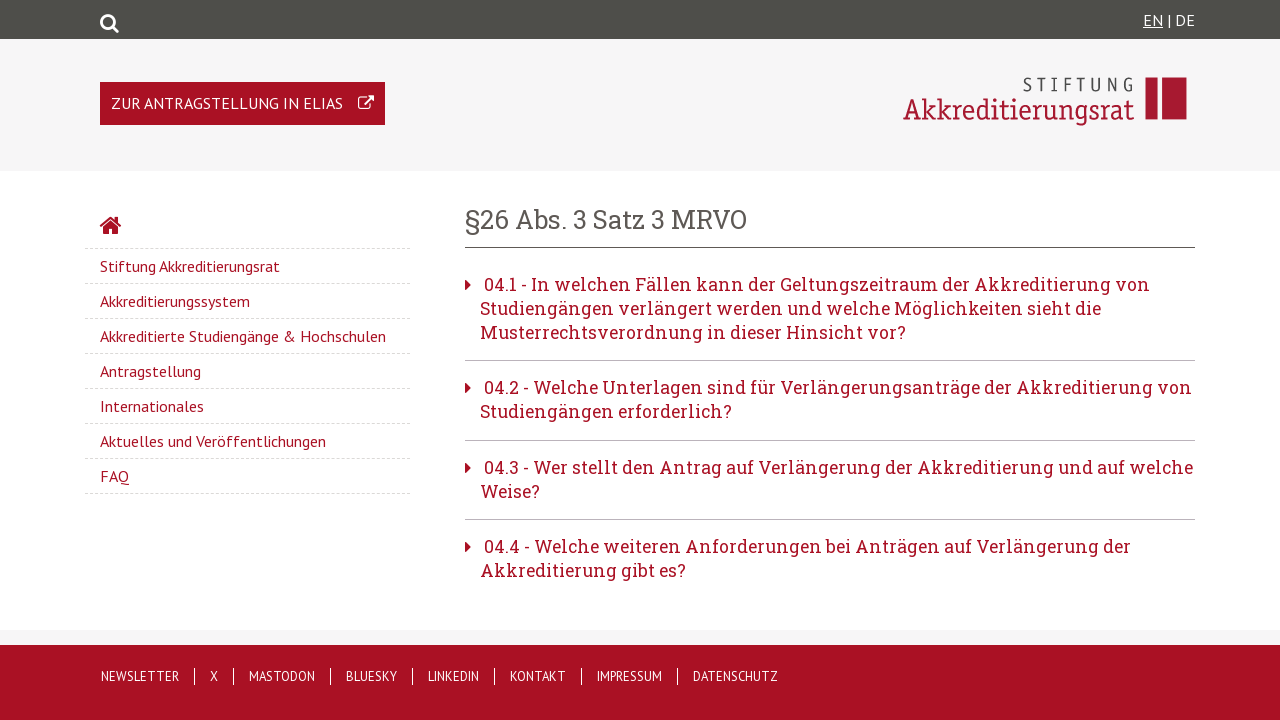

--- FILE ---
content_type: text/html; charset=UTF-8
request_url: https://www.akkreditierungsrat.de/de/faq/tag/ss26-abs-3-satz-3-mrvo
body_size: 5882
content:
<!DOCTYPE html>
<html lang="de" dir="ltr" prefix="content: http://purl.org/rss/1.0/modules/content/  dc: http://purl.org/dc/terms/  foaf: http://xmlns.com/foaf/0.1/  og: http://ogp.me/ns#  rdfs: http://www.w3.org/2000/01/rdf-schema#  schema: http://schema.org/  sioc: http://rdfs.org/sioc/ns#  sioct: http://rdfs.org/sioc/types#  skos: http://www.w3.org/2004/02/skos/core#  xsd: http://www.w3.org/2001/XMLSchema# ">
  <head>
    <meta charset="utf-8" />
<meta name="Generator" content="Drupal 8 (https://www.drupal.org)" />
<meta name="MobileOptimized" content="width" />
<meta name="HandheldFriendly" content="true" />
<meta name="viewport" content="width=device-width, initial-scale=1.0" />
<link rel="shortcut icon" href="/themes/custom/akkreditierungsrat/favicon.ico" type="image/vnd.microsoft.icon" />
<link rel="alternate" hreflang="de" href="https://www.akkreditierungsrat.de/de/faq/tag/ss26-abs-3-satz-3-mrvo" />
<link rel="canonical" href="/de/faq/tag/ss26-abs-3-satz-3-mrvo" />
<link rel="shortlink" href="/de/taxonomy/term/64" />
<link rel="delete-form" href="/de/taxonomy/term/64/delete" />
<link rel="edit-form" href="/de/taxonomy/term/64/edit" />
<link rel="drupal:content-translation-overview" href="/de/taxonomy/term/64/translations" />
<link rel="drupal:content-translation-add" href="/de/taxonomy/term/64/translations/add" />
<link rel="drupal:content-translation-edit" href="/de/taxonomy/term/64/translations/edit" />
<link rel="drupal:content-translation-delete" href="/de/taxonomy/term/64/translations/delete" />
<link rel="alternate" type="application/rss+xml" title="§26 Abs. 3 Satz 3 MRVO" href="https://www.akkreditierungsrat.de/de/taxonomy/term/64/feed" />

    <title>§26 Abs. 3 Satz 3 MRVO | Stiftung Akkreditierungsrat</title>
    <link rel="stylesheet" media="all" href="/sites/default/files/css/css_pN_aNY_1eLt0WlUbmimNvK8eF4lkcIrV3SSIjBt5NlA.css" />
<link rel="stylesheet" media="all" href="/sites/default/files/css/css_jQNlAIOxl6gxu_cL45CFekvY9Xurhb7L0Lw13ZiHr8Q.css" />

    
<!--[if lte IE 8]>
<script src="/sites/default/files/js/js_VtafjXmRvoUgAzqzYTA3Wrjkx9wcWhjP0G4ZnnqRamA.js"></script>
<![endif]-->

<link rel="apple-touch-icon" sizes="180x180" href="/apple-touch-icon.png">
<link rel="icon" type="image/png" sizes="32x32" href="/favicon-32x32.png">
<link rel="icon" type="image/png" sizes="16x16" href="/favicon-16x16.png">
<link rel="manifest" href="/site.webmanifest">
<meta name="msapplication-TileColor" content="#da532c">
  </head>
  <body class="path-taxonomy">
        <a href="#main-content" class="visually-hidden focusable skip-link">
      Direkt zum Inhalt
    </a>
    
      <div class="dialog-off-canvas-main-canvas" data-off-canvas-main-canvas>
    <div class="meta-header">
    <div class="container">
        <div class="row">
            <div class="col-12">
                <span
                    class="float-left font-sizes">
                                        <a class="searchicon" href="/search/node"></a>
                </span>
                <span class="float-right">
                                            <a href="">EN</a>
                                        |
                                            DE
                                    </span>
            </div>
        </div>
    </div>
</div>
<header role="banner">
    <div class="container">
        <div class="row">
            <div class="col-sm-12 float-sm-right">
                  <div class="region region-header">
    <div id="block-akkreditierungsrat-branding" class="site-branding float-right block block-system block-system-branding-block">
  
    
              <a href="/de" title="Startseite" rel="home" class="site-branding__logo">
            <img src="/themes/custom/akkreditierungsrat/assets/de-logo.svg" alt="Startseite"/>
        </a>
    </div>
<div id="block-linkelias" class="block block-block-content block-block-content933db547-9981-4c0a-917b-0630a27d2fee">
  
    
      
            <div class="clearfix text-formatted field field--name-body field--type-text-with-summary field--label-hidden field__item"><p><a href="https://antrag.akkreditierungsrat.de/login/" target="_blank" title="Zur Antragstellung in ELIAS" class="box-elias">Zur Antragstellung in ELIAS</a></p>
</div>
      
  </div>

  </div>

            </div>
        </div>
    </div>
</header>
<main class="container" role="main">
    <div class="row">
        <div class="col-md-12">
            
        </div>
        <div class="col-md-4 akk-main-menu">
              <div class="region region-sidebar-first">
    <nav role="navigation" aria-labelledby="block-hauptnavigation-menu" id="block-hauptnavigation" class="block block-menu navigation menu--main">
            
  <h2 class="visually-hidden" id="block-hauptnavigation-menu">Hauptnavigation</h2>
  

        
              <ul block="block-hauptnavigation" class="menu">
                    <li class="menu-item">
        <a href="/index.php/de" data-drupal-link-system-path="&lt;front&gt;">Startseite</a>
              </li>
                <li class="menu-item menu-item--collapsed">
        <a href="/index.php/de/stiftung-akkreditierungsrat/aufgaben-der-stiftung-akkreditierungsrat" data-drupal-link-system-path="node/1">Stiftung Akkreditierungsrat</a>
              </li>
                <li class="menu-item menu-item--collapsed">
        <a href="/index.php/de/akkreditierungssystem/akkreditierungssystem" data-drupal-link-system-path="node/35">Akkreditierungssystem</a>
              </li>
                <li class="menu-item">
        <a href="/index.php/de/akkreditierte-studiengaenge-hochschulen/akkreditierte-studiengaenge-hochschulen" data-drupal-link-system-path="node/38">Akkreditierte Studiengänge &amp; Hochschulen</a>
              </li>
                <li class="menu-item menu-item--collapsed">
        <a href="/index.php/de/antragstellung/antragstellung" data-drupal-link-system-path="node/36">Antragstellung</a>
              </li>
                <li class="menu-item">
        <a href="/index.php/de/internationales/internationales" data-drupal-link-system-path="node/39">Internationales</a>
              </li>
                <li class="menu-item menu-item--collapsed">
        <a href="/index.php/de/aktuelles-und-veroeffentlichungen/aktuelles-und-veroeffentlichungen" data-drupal-link-system-path="node/41">Aktuelles und Veröffentlichungen</a>
              </li>
                <li class="menu-item">
        <a href="/index.php/de/faq" data-drupal-link-system-path="faq">FAQ</a>
              </li>
        </ul>
  


  </nav>

  </div>

        </div>
        <div class="col-md-8">
              <div class="region region-highlighted">
    <div data-drupal-messages-fallback class="hidden"></div>

  </div>

            
                        <a id="main-content" tabindex="-1"></a>
              <div class="region region-content">
    <div id="block-akkreditierungsrat-page-title" class="block block-core block-page-title-block">
  
    
      
  <h1 class="page-title">§26 Abs. 3 Satz 3 MRVO</h1>


  </div>
<div id="block-akkreditierungsrat-content" class="block block-system block-system-main-block">
  
    
      <div class="views-element-container"><div class="view view-taxonomy-term view-id-taxonomy_term view-display-id-page_1 js-view-dom-id-5b3996fd1ec8e0c096aa8d6ee7f499a19886af3f24ba1b4d296250517b393163">
  
    
      <div class="view-header">
      <div about="/de/faq/tag/ss26-abs-3-satz-3-mrvo" id="taxonomy-term-64" class="taxonomy-term vocabulary-faq-tags">
  
    
  <div class="content">
    
  </div>
</div>

    </div>
      
      <div class="view-content">
          <div class="views-row">

<article data-history-node-id="73" role="article" about="/index.php/de/node/73" class="node node--type-faq node--view-mode-full">

	
			<h4 class="frage">
			<span class="field field--name-title field--type-string field--label-hidden">04.1</span>

			-
			
    In welchen Fällen kann der Geltungszeitraum der Akkreditierung von Studiengängen verlängert werden und welche Möglichkeiten sieht die Musterrechtsverordnung in dieser Hinsicht vor? 

		</h4>
		


	<div class="node__content faq-answer">
		
            <div class="field field--name-field-datum field--type-string field--label-hidden field__item">03/2018, 10/2020, zuletzt geändert 02/2022</div>
      
		
            <div class="clearfix text-formatted field field--name-field-antwort field--type-text-long field--label-hidden field__item"><p>Es gibt fünf Möglichkeiten zur Verlängerung der Akkreditierung von Studiengängen:<br />
<br />
<strong>Automatische Verlängerung von Programmakkreditierungen für die Dauer des Verwaltungsverfahrens</strong><br />
Wird ein Reakkreditierungsantrag in der Programmakkreditierung rechtzeitig gestellt, wird die Akkreditierungsfrist automatisch bis zur Entscheidung des Akkreditierungsrates verlängert, sofern diese nicht vor Fristablauf erfolgt (siehe dazu <a data-entity-substitution="canonical" data-entity-type="node" data-entity-uuid="4930147f-481a-4d88-a2d1-e9aea97c0843" href="/index.php/de/node/62" title="01.1">FAQ 01.1.1</a>).</p>

<p><strong>Verlängerung der Akkreditierungsfrist für auslaufende Studiengänge (§ 26 Abs. 3 Satz 1 MRVO)</strong><br />
Der Akkreditierungsrat hat die Möglichkeit, Akkreditierungsfristen von Studiengängen, die nicht mehr weitergeführt werden sollen und in die keine Studierenden mehr eingeschrieben werden, auf Antrag so lange zu verlängern, bis die Studierenden ihr Studium abgeschlossen haben. Voraussetzung ist der Nachweis der Hochschule, dass der Studiengang keine wesentlichen Änderungen aufweist und die erforderlichen personellen und sächlichen Mittel nachhaltig vorgehalten werden.</p>

<p><strong>Verlängerung der Akkreditierungsfrist im Zuge der Vorbereitung eines Bündelverfahrens (§ 26 Abs. 3 Satz 2 MRVO)</strong><br />
Der Akkreditierungsrat kann auf Antrag der Hochschule die Akkreditierungsfrist eines Studiengangs um bis zu zwei Jahren verlängern, wenn dieser in eine geplante Bündelakkreditierung einbezogen ist. Die Verlängerung dient der Entlastung der Hochschule in ihrer Vorbereitung auf die Bündelakkreditierung. Die Anzahl der Studiengänge, deren Akkreditierungsfrist verlängert werden soll, soll in einem sinnvollen Verhältnis zu der Anzahl derjenigen Studiengänge stehen, deren Akkreditierungsfrist maßgeblich für die neu festzusetzende Akkreditierungsfrist ist. Das bedeutet in der Regel: „Anpassung der Minderheit an die Mehrheit“.</p>

<p><strong><span><span>Achtung</span></span></strong><span><span>: Zum Vorgehen bei der Vorbereitung eines Antrags auf Bündelzusammensetzung <strong>und</strong> Fristverlängerung <strong><span><span>im Zuge der Vorbereitung eines Bündelverfahrens </span></span></strong><span><span>s. <a data-entity-substitution="canonical" data-entity-type="node" data-entity-uuid="14e4c459-44c2-4d7f-9fd5-a1db4350c994" href="/index.php/de/node/191" title="04.5">FAQ 04.5.</a></span></span></span></span></p>

<p><strong>Verlängerung der Akkreditierungsfrist im Zuge der Vorbereitung auf eine Systemakkreditierung (§ 26 Abs. 3 Satz 2 MRVO)</strong><br />
Der Akkreditierungsrat kann auf Antrag der Hochschule die Fristen von Studiengängen um bis zu zwei Jahre verlängern, wenn die Hochschule einen Antrag auf eine Systemakkreditierung vorbereitet. Die Verlängerung dient der Entlastung der Hochschule in ihrer Vorbereitung auf die Systemakkreditierung.</p>

<p><strong>Verlängerung der Akkreditierungsfristen von Studiengängen im Zuge des Verwaltungsverfahrens beim Akkreditierungsrat im Rahmen einer Systemakkreditierung (§ 26 Abs. 3 Satz 3 MRVO)</strong><br />
Mit dieser Option können bei Stellung eines Antrags auf Systemakkreditierung beim Akkreditierungsrat die Akkreditierungsfristen der Studiengänge verlängert werden, die während des Verwaltungsverfahrens enden. Die Fristverlängerung kann für die Dauer des Verwaltungsverfahrens zuzüglich eines Jahres gewährt werden. Das zusätzliche Jahr soll der Hochschule ermöglichen, die betreffenden Studiengänge im Rahmen der Verfahren des akkreditierten Systems selbst zu bewerten und zu akkreditieren.  </p>

<p><strong>Außerordentliche Fristverlängerung auf Grund von Covid-19</strong><br />
Für Akkreditierungen, deren Akkreditierungsfrist zum 30.09.2021 oder davor endete, bestand die Möglichkeit, in ELIAS einen Antrag auf „Außerordentliche Fristverlängerung“ aufgrund von pandemiebedingten Verzögerungen zu stellen. Dieser Verlängerungstyp ist mit dem 30.09.2021 ausgelaufen und für Studiengänge, deren Akkreditierung nach dem 30.09.2021 endet, nicht anwendbar (vgl. Beschluss des Vorstandes vom 10.03.2020 und Beschluss des Akkreditierungsrates vom 29.09.2020, <a data-entity-substitution="canonical" data-entity-type="node" data-entity-uuid="c6fe0587-f8b8-4840-83a4-f8fe29942023" href="/index.php/de/aktuelles-und-veroeffentlichungen/covid-19/covid-19-auswirkungen-auf-das-akkreditierungswesen" title="Covid-19 - Auswirkungen auf das Akkreditierungswesen">hier</a> zu finden).</p></div>
      
		
		
      <div class="field field--name-field-faq-tags field--type-entity-reference field--label-hidden field__items">
              <div class="field__item"><a href="/index.php/de/faq/tag/systemakkreditierung" hreflang="de">Systemakkreditierung</a></div>
              <div class="field__item"><a href="/index.php/de/faq/tag/akkreditierungsluecke" hreflang="de">Akkreditierungslücke</a></div>
              <div class="field__item"><a href="/index.php/de/faq/tag/antragstellung" hreflang="de">Antragstellung</a></div>
              <div class="field__item"><a href="/index.php/de/faq/tag/frist" hreflang="de">Frist</a></div>
              <div class="field__item"><a href="/index.php/de/faq/tag/fristverlaengerung" hreflang="de">Fristverlängerung</a></div>
              <div class="field__item"><a href="/index.php/de/faq/tag/buendelakkreditierung" hreflang="de">Bündelakkreditierung</a></div>
              <div class="field__item"><a href="/index.php/de/faq/tag/ss26-abs-3-satz-1-mrvo" hreflang="de">§26 Abs. 3 Satz 1 MRVO</a></div>
              <div class="field__item"><a href="/index.php/de/faq/tag/ss26-abs-3-satz-2-mrvo" hreflang="de">§26 Abs. 3 Satz 2 MRVO</a></div>
              <div class="field__item"><a href="/index.php/de/faq/tag/ss26-abs-3-satz-3-mrvo" hreflang="de">§26 Abs. 3 Satz 3 MRVO</a></div>
              <div class="field__item"><a href="/index.php/de/faq/tag/ss23-abs-3-mrvo" hreflang="de">§23 Abs. 3 MRVO</a></div>
              <div class="field__item"><a href="/index.php/de/faq/tag/begruendung" hreflang="de">Begründung</a></div>
          </div>
  
				
	</div>

</article>
</div>
    <div class="views-row">

<article data-history-node-id="74" role="article" about="/index.php/de/node/74" class="node node--type-faq node--view-mode-full">

	
			<h4 class="frage">
			<span class="field field--name-title field--type-string field--label-hidden">04.2</span>

			-
			
    Welche Unterlagen sind für Verlängerungsanträge der Akkreditierung von Studiengängen erforderlich?

		</h4>
		


	<div class="node__content faq-answer">
		
            <div class="field field--name-field-datum field--type-string field--label-hidden field__item">03/2018, geändert 12/2019 und 03/2022</div>
      
		
            <div class="clearfix text-formatted field field--name-field-antwort field--type-text-long field--label-hidden field__item"><p><strong>Automatische Verlängerung von Programmakkreditierungen bei Antragstellung bis zur Entscheidung des Akkreditierungsrates: </strong><br />
Es bedarf der rechtzeitigen (siehe dazu <a data-entity-substitution="canonical" data-entity-type="node" data-entity-uuid="4930147f-481a-4d88-a2d1-e9aea97c0843" href="/index.php/de/node/62" title="01.1">FAQ 01.1.1</a>) Stellung des Antrags im elektronischen System ELIAS inklusive Einreichung der dazugehörigen Unterlagen (Akkreditierungsbericht, Selbstevaluationsbericht), die zumindest eine summarische Prüfung ermöglichen. Eine nachträgliche Einreichung der Unterlagen ist nicht möglich.</p>

<p><strong>Auslaufender Studiengang</strong><br />
Eine schriftliche Begründung mit Angaben zu sämtlichen zu verlängernden Studiengängen sowie der Nachweis, dass die Studiengänge keine wesentlichen Änderungen aufweisen und die erforderlichen personellen und sächlichen Mittel nachhaltig vorgehalten werden.</p>

<p><strong>Bündelakkreditierung:</strong><br />
Eine schriftliche Begründung mit Angaben zu sämtlichen zu verlängernden Studiengängen sowie Angaben zu den weiteren in das Bündel aufzunehmenden Studiengängen, an deren Akkreditierungsfrist die zu verlängernden Studiengänge angeglichen werden sollen (Studiengangsname, Abschluss, bestehende Akkreditierungsfrist und sofern vorhanden: Bündelgenehmigung). Enthält das Bündel zum Zeitpunkt der Antragstellung noch nicht gestartete Studiengänge, ist ein offizieller Gremienbeschluss zum Start des Studiengangs erforderlich.</p>

<p><strong>Systemakkreditierung: </strong><br />
Bei der Vorbereitung auf eine Systemakkreditierung sind dem Akkreditierungsrat folgende Unterlagen vorzulegen:  </p>

<ul>
	<li>Vertrag mit einer zugelassenen Agentur;</li>
	<li>formloser Antrag mit Angaben von den zu verlängernden Studiengängen sowie</li>
	<li>ein Plan für hochschulinterne Akkreditierungen im Rahmen des eingerichteten Qualitätssicherungssystems.</li>
</ul></div>
      
		
		
      <div class="field field--name-field-faq-tags field--type-entity-reference field--label-hidden field__items">
              <div class="field__item"><a href="/index.php/de/faq/tag/auslaufender-studiengang" hreflang="de">auslaufender Studiengang</a></div>
              <div class="field__item"><a href="/index.php/de/faq/tag/buendelakkreditierung" hreflang="de">Bündelakkreditierung</a></div>
              <div class="field__item"><a href="/index.php/de/faq/tag/antrag" hreflang="de">Antrag</a></div>
              <div class="field__item"><a href="/index.php/de/faq/tag/systemakkreditierung" hreflang="de">Systemakkreditierung</a></div>
              <div class="field__item"><a href="/index.php/de/faq/tag/fristverlaengerung" hreflang="de">Fristverlängerung</a></div>
              <div class="field__item"><a href="/index.php/de/faq/tag/ss26-abs-3-satz-1-mrvo" hreflang="de">§26 Abs. 3 Satz 1 MRVO</a></div>
              <div class="field__item"><a href="/index.php/de/faq/tag/ss26-abs-3-satz-2-mrvo" hreflang="de">§26 Abs. 3 Satz 2 MRVO</a></div>
              <div class="field__item"><a href="/index.php/de/faq/tag/ss26-abs-3-satz-3-mrvo" hreflang="de">§26 Abs. 3 Satz 3 MRVO</a></div>
              <div class="field__item"><a href="/index.php/de/faq/tag/begruendung" hreflang="de">Begründung</a></div>
              <div class="field__item"><a href="/index.php/de/faq/tag/antragstellung" hreflang="de">Antragstellung</a></div>
          </div>
  
				
	</div>

</article>
</div>
    <div class="views-row">

<article data-history-node-id="75" role="article" about="/de/node/75" class="node node--type-faq node--view-mode-full">

	
			<h4 class="frage">
			<span class="field field--name-title field--type-string field--label-hidden">04.3</span>

			-
			
    Wer stellt den Antrag auf Verlängerung der Akkreditierung und auf welche Weise?

		</h4>
		


	<div class="node__content faq-answer">
		
            <div class="field field--name-field-datum field--type-string field--label-hidden field__item">03/2018, geändert 07/2019, 12/2019 und 05/2020</div>
      
		
            <div class="clearfix text-formatted field field--name-field-antwort field--type-text-long field--label-hidden field__item"><ul>
	<li><span><span><span><span>Die Verlängerung von Programmakkreditierungen bei Antragstellung bis zur Entscheidung des Akkreditierungsrates erfolgt automatisch, d. h. ohne gesonderte Antragstellung.</span></span></span></span></li>
	<li><span><span><span><span>In allen anderen Fällen sind gesonderte Anträge auf Verlängerung von Akkreditierungsfristen durch die Hochschulen online im elektronischen Antragsbearbeitungssystem ELIAS zu stellen. Möchte eine Hochschule (bzw. der Nutzerverwalter der Hochschule), diese Aufgabe an eine Agentur weiterleiten, sollte eine Mitarbeiterin/einen Mitarbeiter der jeweiligen Agentur als Nutzer der Hochschule angelegt werden, um die Antragstellung über die Agentur zu ermöglichen. </span></span></span></span></li>
</ul></div>
      
		
		
      <div class="field field--name-field-faq-tags field--type-entity-reference field--label-hidden field__items">
              <div class="field__item"><a href="/de/faq/tag/antrag" hreflang="de">Antrag</a></div>
              <div class="field__item"><a href="/de/faq/tag/antragstellung" hreflang="de">Antragstellung</a></div>
              <div class="field__item"><a href="/de/faq/tag/buendelakkreditierung" hreflang="de">Bündelakkreditierung</a></div>
              <div class="field__item"><a href="/de/faq/tag/systemakkreditierung" hreflang="de">Systemakkreditierung</a></div>
              <div class="field__item"><a href="/de/faq/tag/ss26-abs-3-satz-1-mrvo" hreflang="de">§26 Abs. 3 Satz 1 MRVO</a></div>
              <div class="field__item"><a href="/de/faq/tag/ss26-abs-3-satz-2-mrvo" hreflang="de">§26 Abs. 3 Satz 2 MRVO</a></div>
              <div class="field__item"><a href="/de/faq/tag/ss26-abs-3-satz-3-mrvo" hreflang="de">§26 Abs. 3 Satz 3 MRVO</a></div>
              <div class="field__item"><a href="/de/faq/tag/ss23-abs-3-mrvo" hreflang="de">§23 Abs. 3 MRVO</a></div>
              <div class="field__item"><a href="/de/faq/tag/begruendung" hreflang="de">Begründung</a></div>
              <div class="field__item"><a href="/de/faq/tag/programmakkreditierung" hreflang="de">Programmakkreditierung</a></div>
          </div>
  
				
	</div>

</article>
</div>
    <div class="views-row">

<article data-history-node-id="76" role="article" about="/de/node/76" class="node node--type-faq node--view-mode-full">

	
			<h4 class="frage">
			<span class="field field--name-title field--type-string field--label-hidden">04.4</span>

			-
			
    Welche weiteren Anforderungen bei Anträgen auf Verlängerung der Akkreditierung gibt es?

		</h4>
		


	<div class="node__content faq-answer">
		
            <div class="field field--name-field-datum field--type-string field--label-hidden field__item">03/2018</div>
      
		
            <div class="clearfix text-formatted field field--name-field-antwort field--type-text-long field--label-hidden field__item"><ul>
	<li>Für die automatische Verlängerung von Programmakkreditierungen bei Antragstellung bis zur Entscheidung des Akkreditierungsrates bedarf es der rechtzeitigen (siehe dazu FAQ 0.1.1) Stellung des Antrags im elektronischen System ELIAS inklusive Einreichung der dazugehörigen Unterlagen (Akkreditierungsbericht, Selbstevaluationsbericht), die zumindest eine summarische Prüfung ermöglichen. Eine nachträgliche Einreichung der Unterlagen ist nicht möglich. Weitere Anforderungen bestehen nicht.</li>
	<li>Eine Begründung für eine Fristverlängerung um bis zu zwei Jahre liegt in der Regel im unterschiedlichen Fristenlauf für Studiengänge innerhalb eines Bündels. Laufen die Akkreditierungen von sämtlichen Studiengängen in einem Bündel gleichzeitig aus, ist die Hochschule dafür zuständig, vor Ablauf des Geltungszeitraums der Akkreditierung eine unmittelbar anschließende (Re)Akkreditierung einzuleiten (vgl. § 26 Absatz 2 MRVO).</li>
	<li>Die Anzahl der Studiengänge, deren Akkreditierungsfrist im Rahmen einer Bündelak-kreditierung verlängert werden soll, soll in einem sinnvollen Verhältnis zu der Anzahl derjenigen Studiengänge stehen, deren Akkreditierungsfrist maßgeblich für die neu festzusetzende Akkreditierungsfrist ist. Das bedeutet in der Regel: „Anpassung der Minderheit an die Mehrheit“.</li>
	<li>In der bei dem Akkreditierungsrat eingereichten Begründung ist klarzustellen, wann mit dem Begutachtungsverfahren und folglich mit dem Akkreditierungsantrag zu rechnen ist.</li>
</ul></div>
      
		
		
      <div class="field field--name-field-faq-tags field--type-entity-reference field--label-hidden field__items">
              <div class="field__item"><a href="/de/faq/tag/buendelakkreditierung" hreflang="de">Bündelakkreditierung</a></div>
              <div class="field__item"><a href="/de/faq/tag/fristverlaengerung" hreflang="de">Fristverlängerung</a></div>
              <div class="field__item"><a href="/de/faq/tag/antrag" hreflang="de">Antrag</a></div>
              <div class="field__item"><a href="/de/faq/tag/geltungszeitraum-der-akkreditierung" hreflang="de">Geltungszeitraum der Akkreditierung</a></div>
              <div class="field__item"><a href="/de/faq/tag/ss26-abs-3-satz-1-mrvo" hreflang="de">§26 Abs. 3 Satz 1 MRVO</a></div>
              <div class="field__item"><a href="/de/faq/tag/ss26-abs-3-satz-2-mrvo" hreflang="de">§26 Abs. 3 Satz 2 MRVO</a></div>
              <div class="field__item"><a href="/de/faq/tag/ss26-abs-3-satz-3-mrvo" hreflang="de">§26 Abs. 3 Satz 3 MRVO</a></div>
              <div class="field__item"><a href="/de/faq/tag/begruendung" hreflang="de">Begründung</a></div>
              <div class="field__item"><a href="/de/faq/tag/antragstellung" hreflang="de">Antragstellung</a></div>
              <div class="field__item"><a href="/de/faq/tag/programmakkreditierung" hreflang="de">Programmakkreditierung</a></div>
          </div>
  
				
	</div>

</article>
</div>

    </div>
  
      
              <div class="feed-icons">
      <a href="https://www.akkreditierungsrat.de/de/taxonomy/term/64/feed" class="feed-icon">
  §26 Abs. 3 Satz 3 MRVO abonnieren
</a>

    </div>
  </div>
</div>

  </div>

  </div>

        </div>
    </div>
</main>
    <footer role="contentinfo">
        <div class="footer-border"></div>
        <div class="container footer-content">
            
    <div class="row">
      <nav role="navigation" aria-labelledby="block-akkreditierungsrat-footer-menu" id="block-akkreditierungsrat-footer" class="block block-menu navigation menu--footer">
            
  <h2 class="visually-hidden" id="block-akkreditierungsrat-footer-menu">Footer menu</h2>
  

        
              <ul block="block-akkreditierungsrat-footer" class="menu">
                    <li class="menu-item">
        <a href="/de/newsletter/newsletter-hier-abonnieren" data-drupal-link-system-path="node/116">Newsletter</a>
              </li>
                <li class="menu-item">
        <a href="https://www.twitter.com/StiftungAR">X</a>
              </li>
                <li class="menu-item">
        <a href="https://wisskomm.social/@StiftungAR" title="Stiftung Akkreditierungsrat auf Mastodon">Mastodon</a>
              </li>
                <li class="menu-item">
        <a href="https://bsky.app/profile/stiftungar.bsky.social" title="Stiftung Akkreditierungsrat auf Bluesky">Bluesky</a>
              </li>
                <li class="menu-item">
        <a href="https://www.linkedin.com/company/stiftung-akkreditierungsrat/" title="Stiftung Akkreditierungsrat auf LinkedIn">LinkedIn</a>
              </li>
                <li class="menu-item">
        <a href="/de/kontakt/kontakt" data-drupal-link-system-path="node/5">Kontakt</a>
              </li>
                <li class="menu-item">
        <a href="/de/impressum/impressum" data-drupal-link-system-path="node/7">Impressum</a>
              </li>
                <li class="menu-item">
        <a href="/de/datenschutz/datenschutzerklaerung" data-drupal-link-system-path="node/34">Datenschutz</a>
              </li>
        </ul>
  


  </nav>

    </div>
  </div>

        </div>
    </footer>

  </div>

    
    <script type="application/json" data-drupal-selector="drupal-settings-json">{"path":{"baseUrl":"\/","scriptPath":null,"pathPrefix":"de\/","currentPath":"taxonomy\/term\/64","currentPathIsAdmin":false,"isFront":false,"currentLanguage":"de"},"pluralDelimiter":"\u0003","suppressDeprecationErrors":true,"user":{"uid":0,"permissionsHash":"3c6973d35835ac05b60cd5fa5911975092a497feab4c7daae0fa63d20e5b64e1"}}</script>
<script src="/sites/default/files/js/js_p4pZoLZw1yFehXGYRTzB9WQCQIYVOUvlcOoHEYjHP1I.js"></script>

  </body>
</html>
